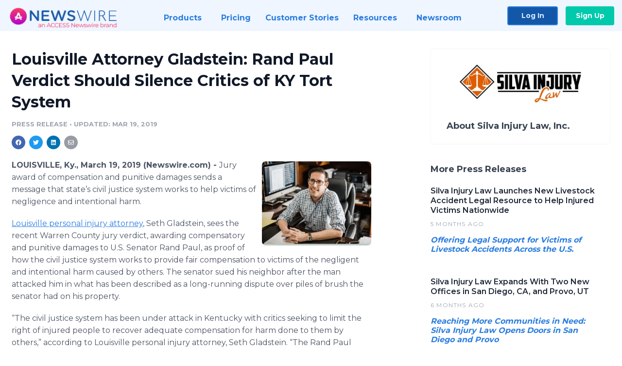

--- FILE ---
content_type: text/html; charset=utf-8
request_url: https://www.newswire.com/news/louisville-attorney-gladstein-rand-paul-verdict-should-silence-critics-20832825
body_size: 9869
content:

<!DOCTYPE html>
<html lang="en" class="newswire website bs4
                ">
<head>

    <meta name="csrf-token" content="hVqwYz83RYHdNOunb4Fvy19WTh0KoHB2U81Ne6eC" />
    <meta charset="utf-8" />
    <meta name="viewport" content="width=device-width, initial-scale=1" />
    <base href="https://www.newswire.com/" />

    
    <title>
                                    Louisville Attorney Gladstein: Rand Paul Verdict Should Silence Critics of KY Tort System |
                                    Newswire
            </title>

    
    
    
            <link rel="canonical" href="https://www.newswire.com/news/louisville-attorney-gladstein-rand-paul-verdict-should-silence-critics-20832825" />
        <meta name="twitter:card" content="summary_large_image" />
    <meta name="twitter:title" content="Louisville Attorney Gladstein: Rand Paul Verdict Should Silence Critics of KY Tort System" />
    <meta name="twitter:description" content="Jury award of compensation and punitive damages sends a message that state’s civil justice system works to help victims of negligence and intent ..." />

    <meta property="og:url" content="https://www.newswire.com/news/louisville-attorney-gladstein-rand-paul-verdict-should-silence-critics-20832825" />
    <meta property="og:title" content="Louisville Attorney Gladstein: Rand Paul Verdict Should Silence Critics of KY Tort System" />
    <meta property="og:description" content="" />
    <meta property="fb:app_id" content="586234651427775" />

    
    
                            <meta name="twitter:image" content="https://cdn.nwe.io/files/x/dd/0c/19403f3045cc1770c00c7832f2db.png" />
        <meta property="og:image" content="https://cdn.nwe.io/files/x/dd/0c/19403f3045cc1770c00c7832f2db.png" />
        <meta property="og:image:width" content="325" />
        <meta property="og:image:height" content="250" />
    
    <meta name="description" content="" />
    <meta name="keywords" content="law firm, personal injury attorney, personal injury lawyer" />


    <link rel="preconnect" href="https://fonts.googleapis.com"> 
<link rel="preconnect" href="https://fonts.gstatic.com" crossorigin> 
<link rel="stylesheet" href="//fonts.googleapis.com/css?family=Open+Sans:300,400,600,700,800,300italic,400italic,600italic,700italic" />
<link rel="stylesheet" href="//fonts.googleapis.com/css?family=Montserrat:300,400,500,600,700" />

    
    <link rel="stylesheet" href="https://cdn.nwe.io/assets/loader/1e5077fc26cc0d831be279a19a67f0355e65f37b563910d2eb9b3330d6323789.css">

    <!--[if lt IE 9]><script src="https://cdn.nwe.io/assets/loader/8b573b860cec1ce2b310a7f2ab1c405ce8f0ba7faea920a11c29a77ca0b419cd.js" class="js-loader"></script>
<![endif]-->
    <!--[if IE]><meta http-equiv="X-UA-Compatible" content="IE=edge,chrome=1" /><![endif]-->

    <script>

window._defer_callback_jQuery = [];
window._defer_callback = [];

window.$ = function(callback) {
	if (typeof callback === 'function')
		_defer_callback_jQuery.push(callback);
};

window.defer = function(callback) {
	if (typeof callback === 'function')
		_defer_callback.push(callback);
};

// replacement for $(window).on('load', ...);
// that handles the case where window is already loaded
window.deferUntilComplete = function(callback) {
	if (document.readyState !== 'complete')
		return window.addEventListener('load', callback);
	return callback();
};

</script>

    <link href="https://cdn.nwe.io/assets/im/favicon.ico?0587e58ba" type="image/x-icon" rel="shortcut icon" />
    <link href="https://cdn.nwe.io/assets/im/favicon.ico?0587e58ba" type="image/x-icon" rel="icon" />

    <!-- Google Tag Manager -->
<!-- Start GTM Dependency -->
<script>
// Initialize backend session from FullStory session url
window['_fs_ready'] = () => {
    const sessionUrl = FS.getCurrentSessionURL();
    const savedSession = "";

    if (sessionUrl && sessionUrl !== savedSession) {
        const formData = new FormData();
        formData.append('url', sessionUrl);
        fetch("https:\/\/www.newswire.com\/api\/session\/fullstory", {
            method: 'POST',
            body: formData,
            headers: {Accept: 'application/json'}
        })
        .catch(() => {
            console.warn('Fullstory session error.');
        })
    }
};

</script>
<!-- End GTM Dependency -->
<!-- Google Tag Manager Datalayer-->
<script type="application/javascript">
window.dataLayer = window.dataLayer || [];

dataLayer.push({
    'isUserOnline': false,
    'isAdminOnline': false,
    'isUserPanel': false,
    'brandName': "Newswire",
    'isFullStoryEnabled': false,
    'isCollab': false,
    'isMediaRoom': false,
    'isSalesGeneration': false,
    'isNewswirePlatform': true,
    })
</script>
<!-- Google Tag Manager Datalayer-->

<script>(function(w,d,s,l,i){w[l]=w[l]||[];w[l].push({'gtm.start':
new Date().getTime(),event:'gtm.js'});var f=d.getElementsByTagName(s)[0],
j=d.createElement(s),dl=l!='dataLayer'?'&l='+l:'';j.async=true;j.src=
'https://www.googletagmanager.com/gtm.js?id='+i+dl;f.parentNode.insertBefore(j,f);
})(window,document,'script','dataLayer', "GTM-TKKB8JX");</script>
<!-- End Google Tag Manager -->
    <meta name="google-site-verification" content="q8ryY6fz2fhB9rFoyyhK0b6aq7qYS99CRThypWPaZOA" />

        <link rel="canonical" href="https://www.newswire.com/view/content/louisville-attorney-gladstein-rand-paul-verdict-should-silence-critics-20832825" />
    
    <script>

    CKEDITOR_BASEPATH  = "https:\/\/cdn.nwe.io\/assets\/lib\/ckeditor\/";
    NR_USER_ID         = null;
    RELATIVE_URI       = "view\/content\/louisville-attorney-gladstein-rand-paul-verdict-should-silence-critics-20832825";
    ASSETS_VERSION     = "0587e58ba";
    IS_DEVELOPMENT     = false;
    IS_PRODUCTION      = true;
    ASSETS_BASE        = "https:\/\/cdn.nwe.io\/assets\/";

    </script>

    
</head>
<body class="relative">
    <!-- Google Tag Manager (noscript) -->
<noscript><iframe src="https://www.googletagmanager.com/ns.html?id=GTM-TKKB8JX"
height="0" width="0" style="display:none;visibility:hidden"></iframe></noscript>
<!-- End Google Tag Manager (noscript) -->
    
    <!--[if lt IE 8]><p class="chromeframe">You are using an <strong>outdated</strong> browser.
    Please <a href="http://browsehappy.com/">upgrade your browser</a> or
    <a href="http://www.google.com/chromeframe/?redirect=true">activate Google Chrome Frame</a>
    to improve your experience.</p><![endif]-->

    <div id="fb-root"></div>
<!-- Start Navigation -->
<div class="nw-navigation-section " data-state="close">
    <link rel="stylesheet" href="https://cdn.nwe.io/assets_v3/css/components/navigation.css?id=0b9eb035dcdc3edca30889d785bedfcf" />
    <header class="nw-navigation">
        <nav class="nw-navigation__nav" aria-label="Main">
            <a class="nw-navigation__brand" href="/">
                <!-- Desktop logo (hidden on mobile) -->
                <img class="nw-navigation__brand-logo--desktop" width="969" height="194" src="https://cdn.nwe.io/assets/im/website_alt/newswire_ANW_logo.png?v=4fa7a5154" alt="Newswire">
                <!-- Mobile logo (hidden on desktop) -->
                <img class="nw-navigation__brand-logo--mobile" width="120" height="24" src="https://cdn.nwe.io/assets/im/website_alt/logo.svg?v=4fa7a5154" alt="Newswire">
            </a>
            <a role="button" aria-label="navigation toggle" tabindex="0" class="nw-navigation__toggle-wrapper">
                <span class="nw-navigation__toggle"></span>
            </a>
            <menu class="nw-navigation__menu">
                <li data-active-listen class="nw-navigation__item parent" data-state="close">
                    <span class="nw-navigation__item-text">
                        <span class="nw-navigation__item-text-title">Products<span class="fal fa-angle-down"></span>
                        </span>
                    </span>
                    <menu class="nw-navigation__subitems">
                        <li class="nw-navigation__subitem">
                            <a class="nw-navigation__subitem-text nw-navigation__icon nw-navigation__icon--pr-distro"
                                href="https://www.newswire.com/press-release-distribution">
                                Press Release Distribution
                            </a>
                        </li>
                        <li class="nw-navigation__subitem">
                            <a class="nw-navigation__subitem-text nw-navigation__icon nw-navigation__icon--puzzle"
                                href="https://www.newswire.com/press-release-optimizer">
                                Press Release Optimizer
                            </a>
                        </li>
                        <li class="nw-navigation__subitem">
                            <a class="nw-navigation__subitem-text nw-navigation__icon nw-navigation__icon--media-suite"
                                href="https://www.newswire.com/media-suite">
                                Media Suite
                            </a>
                        </li>
                        <li class="nw-navigation__subitem">
                            <a class="nw-navigation__subitem-text nw-navigation__icon nw-navigation__icon--media-db"
                                href="https://www.newswire.com/media-database">
                                Media Database
                            </a>
                        </li>
                        <li class="nw-navigation__subitem">
                            <a class="nw-navigation__subitem-text nw-navigation__icon nw-navigation__icon--media-pitching"
                                href="https://www.newswire.com/media-pitching">
                                Media Pitching
                            </a>
                        </li>
                        <li class="nw-navigation__subitem">
                            <a class="nw-navigation__subitem-text nw-navigation__icon nw-navigation__icon--media-monitoring"
                                href="https://www.newswire.com/media-monitoring">
                                Media Monitoring
                            </a>
                        </li>
                        <li class="nw-navigation__subitem">
                            <a class="nw-navigation__subitem-text nw-navigation__icon nw-navigation__icon--analytics"
                                href="https://www.newswire.com/analytics">
                                Analytics
                            </a>
                        </li>
                        <li class="nw-navigation__subitem">
                            <a class="nw-navigation__subitem-text nw-navigation__icon nw-navigation__icon--newsrooms"
                                href="https://www.newswire.com/media-room">
                                Media Room
                            </a>
                        </li>
                    </menu>
                </li>

                <li data-active-listen class="nw-navigation__item">
                    <a class="nw-navigation__item-text" href="https://www.newswire.com/pricing">
                    <span class="nw-navigation__item-text-title">Pricing</span></a>
                </li>

                <li data-active-listen class="nw-navigation__item">
                    <a class="nw-navigation__item-text" href="https://www.newswire.com/customer-success-stories">
                    <span class="nw-navigation__item-text-title">Customer Stories</span></a>
                </li>

                <li data-active-listen class="nw-navigation__item parent" data-state="close">
                    <span class="nw-navigation__item-text">
                        <span class="nw-navigation__item-text-title">Resources<span class="fal fa-angle-down"></span></span>
                    </span>
                    <menu class="nw-navigation__subitems">
                        <li class="nw-navigation__subitem">
                            <a class="nw-navigation__subitem-text nw-navigation__icon nw-navigation__icon--education"
                                href="https://www.newswire.com/resources">
                                Education
                            </a>
                        </li>
                        <li class="nw-navigation__subitem">
                            <a class="nw-navigation__subitem-text nw-navigation__icon nw-navigation__icon--blog"
                                href="https://www.newswire.com/blog">
                                Blog
                            </a>
                        </li>
                        <li class="nw-navigation__subitem">
                            <a class="nw-navigation__subitem-text nw-navigation__icon nw-navigation__icon--planner"
                                href="https://www.newswire.com/planner/intro">
                                PR & Earned Media Planner
                            </a>
                        </li>
                        <li class="nw-navigation__subitem">
                            <a class="nw-navigation__subitem-text nw-navigation__icon nw-navigation__icon--journalists"
                                href="https://www.newswire.com/journalists">
                                For Journalists
                            </a>
                        </li>
                        <li class="nw-navigation__subitem">
                            <a class="nw-navigation__subitem-text nw-navigation__icon nw-navigation__icon--feed"
                                href="https://www.newswire.com/feeds">
                                RSS Feeds
                            </a>
                        </li>
                        <li class="nw-navigation__subitem">
                            <a class="nw-navigation__subitem-text nw-navigation__icon nw-navigation__icon--support"
                                href="mailto:support@newswire.com">
                                Support
                            </a>
                        </li>
                    </menu>
                </li>

                <li data-active-listen class="nw-navigation__item">
                    <a class="nw-navigation__item-text" href="https://www.newswire.com/newsroom">
                    <span class="nw-navigation__item-text-title">Newsroom</span></a>
                </li>

                <li class="nw-navigation__item buttons">
                    <a class="nw-navigation__item-text login" href="https://app.accessnewswire.com/login/newswire">Log In</a>
                    <a class="nw-navigation__item-text signup" href="https://app.accessnewswire.com/login/newswire">Sign Up</a>
                </li>
            </menu>
        </nav>
    </header>

    
    <script type="application/javascript">
        (() => {

            // setTimeout to remove from current blocking stack to allow content/scripts to load prior
            setTimeout(() => {
                initNavActiveFunctionality();
                initNavToggleFunctionality();
            });

            /**
             * Active menu item based on the url and toggle submenu
             *
             * @return  void
             */
            function initNavActiveFunctionality() {
                const pageUrl = window.location.href;
                Array.from(document.querySelectorAll('[data-active-listen]')).forEach(element => {
                    handleActiveElement(element, pageUrl);
                });
            }

            /**
             * Active sandwich icon and submenu click functionality
             *
             * @return  void
             */
            function initNavToggleFunctionality() {
                // Responsive sandwich icon click functionality
                setToggleState('.nw-navigation__toggle-wrapper', '.nw-navigation-section');
                // Responsive submenu click functionality
                setToggleState('.nw-navigation__item.parent');
            }

            /**
             * Set the element class to is-active if it contains one or more link to the current page
             *
             * @param  {HTMLElement} element The element holding possible links
             * @param  {string} pageUrl The page url string
             * @return  void
             */
            function handleActiveElement(element, pageUrl) {
                let isActive;
                for (const link of [...element.querySelectorAll('a')]) {
                    isActive = false;
                    if (!link.href) {
                        console.error('There should be at least one valid link under elements with data-active-listen attribute');
                        return;
                    }
                    // Newsroom submenu edge cases
                    if (element.className.includes('nw-subnavigation__item')
                        && link.pathname === '/newsroom'
                        && /\/newsroom\/./.test(pageUrl)
                        && !pageUrl.includes('/newsroom/page')) {

                        continue;
                    }

                    // All other links
                    if (pageUrl.includes(link.href)
                        && !pageUrl.includes(`${link.href}-`)
                        && !pageUrl.includes(`${link.href}_`)) {

                        isActive = true;
                        link.classList.add('is-active');
                        break;
                    }
                }

                if (isActive) {
                    element.classList.add('is-active');
                }
            }


            /**
             * Toggle open|close states
             *
             * @param  {string} clickElement The element watching for the event
             * @param  {string|null} stateElement The element holding the state, null when state and event element are the same
             * @return  void
             */
            function setToggleState(clickElementSelector, stateElementSelector = null) {
                const stateElements = [];
                for (const clickElement of [...document.querySelectorAll(clickElementSelector)]) {
                    const stateElement = stateElementSelector ? document.querySelector(stateElementSelector) : clickElement;
                    if (!stateElement) {
                        return;
                    }
                    stateElements.push(stateElement);
                    clickElement.addEventListener('mousedown', () => {
                        stateElements.forEach(element => {
                            if (element && element !== stateElement) {
                                element.dataset.state = 'close';
                            }
                        });
                        stateElement.dataset.state = stateElement.dataset.state === 'open' ? 'close' : 'open';
                    });
                }
            }

        })();
    </script>
</div>
<!-- End Navigation -->
<div class="main-content">

        
    <section class="content-view">

        <div id="cv-container" class="content-type-pr">
                <main role="main">
    <section class="pr-section ">
        <div class="pr-body-wrapper">
            <article class="pr-body">
                <div id="feedback">
</div>
                
                
                <h1 class="article-header">Louisville Attorney Gladstein: Rand Paul Verdict Should Silence Critics of KY Tort System</h1>

                <div class="article-info">
        <span class="ai-category">Press Release</span>
    <span class="dash">•</span>
        <span class="ai-date">
                                    <span class="status-true">
                                    updated: Mar 19, 2019                            </span>
            </span>
</div>
                
                <link rel="stylesheet" href="https://cdn.nwe.io/assets_v3/css/components/content-share.css?id=b7b38a2f11903377764d63cfacf2a9e6" />
<nav class="content-share">
    <ul class="content-share__list ">
            <li class="content-share__list-item content-share__list-item--facebook"
            onclick="window.open(&#039;https://www.facebook.com/share.php?u=https://www.newswire.com/news/louisville-attorney-gladstein-rand-paul-verdict-should-silence-critics-20832825&#039;, &#039;_blank&#039;, &#039;toolbar=0,status=0,width=626,height=436&#039;)">
            <a target="_blank"
                title="Share with facebook"
                href=" #"
                aria-label="Share: facebook">
            </a>
        </li>
            <li class="content-share__list-item content-share__list-item--twitter"
            onclick="window.open(&#039;https://twitter.com/intent/tweet?text=Louisville%20Attorney%20Gladstein%3A%20Rand%20Paul%20Verdict%20Should%20Silence%20Critics%20of%20KY%20Tort%20System+https://www.newswire.com/news/louisville-attorney-gladstein-rand-paul-verdict-should-silence-critics-20832825&#039;, &#039;_blank&#039;, &#039;toolbar=0,status=0,width=626,height=436&#039;)">
            <a target="_blank"
                title="Share with twitter"
                href=" #"
                aria-label="Share: twitter">
            </a>
        </li>
            <li class="content-share__list-item content-share__list-item--linkedin"
            onclick="window.open(&#039;https://www.linkedin.com/sharing/share-offsite/?url=https://www.newswire.com/news/louisville-attorney-gladstein-rand-paul-verdict-should-silence-critics-20832825&#039;, &#039;_blank&#039;, &#039;toolbar=0,status=0,width=626,height=436&#039;)">
            <a target="_blank"
                title="Share with linkedin"
                href=" #"
                aria-label="Share: linkedin">
            </a>
        </li>
            <li class="content-share__list-item content-share__list-item--email"
            onclick="">
            <a target="_blank"
                title="Share with email"
                href=" mailto:?subject=Louisville%20Attorney%20Gladstein%3A%20Rand%20Paul%20Verdict%20Should%20Silence%20Critics%20of%20KY%20Tort%20System&amp;body=https://www.newswire.com/news/louisville-attorney-gladstein-rand-paul-verdict-should-silence-critics-20832825"
                aria-label="Share: email">
            </a>
        </li>
        </ul>
</nav>

                                    
                                        <a href="https://cdn.nwe.io/files/x/dd/0c/19403f3045cc1770c00c7832f2db.png"
                        class="use-lightbox feature-media feature-media--thumbnail"
                        data-alt="Seth Gladstein"
                        data-caption=""
                        content="https://cdn.nwe.io/files/x/dd/0c/19403f3045cc1770c00c7832f2db.png"
                        title="Seth Gladstein">

                        <img src="https://cdn.nwe.io/files/x/da/ee/128441e71e5f1eb90ca0e2c86eed.jpg"
                            alt="Seth Gladstein"
                            class="feature-media__img"
                            width="225"
                            height="173"/>
                    </a>
                                    
                <div class="pr-html">
                    <p>    <strong class="date-line">
        LOUISVILLE, Ky., March 19, 2019 (Newswire.com)
        -
    </strong> Jury award of compensation and punitive damages sends a message that state’s civil justice system works to help victims of negligence and intentional harm.</p><p><a href="https://stats.nwe.io/x/html?final=aHR0cHM6Ly9nbGFkc3RlaW5sYXdmaXJtLmNvbS8&amp;sig=aDsOF4biE0r7XIsoY3muDrZ-SN1H8z94aI7XIxQWMxl4s3PKP4OkOVA4jd002JEDYvbOmmooTKD6lb8akD7nyg&amp;hit%2Csum=WyIzNGEzbjIiLCIzNGEzbjMiLCIzNGEzbjQiXQ" rel="nofollow" target="_blank">Louisville personal injury attorney</a>, Seth Gladstein, sees the recent Warren County jury verdict, awarding compensatory and punitive damages to U.S. Senator Rand Paul, as proof of how the civil justice system works to provide fair compensation to victims of the negligent and intentional harm caused by others. The senator sued his neighbor after the man attacked him in what has been described as a long-running dispute over piles of brush the senator had on his property.</p><p>“The civil justice system has been under attack in Kentucky with critics seeking to limit the right of injured people to recover adequate compensation for harm done to them by others,” according to Louisville personal injury attorney, Seth Gladstein. “The Rand Paul lawsuit illustrates how unfettered access to our civil justice system is preferable to so-called “tort reform” that serves only to limit the ability of people to be fairly compensated for their injuries.”</p><p>A long-standing dispute between two neighbors became violent when Senator Paul was tackled by his next-door neighbor, a retired physician. The attacker entered a guilty plea in federal court to assaulting a member of Congress and received a sentence that included 30 days incarceration and probation supervision for one year, along with a $10,000 fine.</p><p>The senator suffered several fractured ribs when his neighbor tackled him. The victim received outpatient treatment for the broken ribs and for pneumonia that he and his doctors attributed to the injuries suffered in the attack. After hearing from witnesses, including both parties in the lawsuit, the jury awarded the senator almost $8,000 toward his medical expenses, $200,000 for pain and suffering, and $375,000 as punitive damages.</p><p>According to attorney Gladstein, Kentucky civil law allows someone to recover punitive damages when the evidence establishes the other party acted with malice – which is defined as intentional conduct engaged in knowing it will cause bodily injury to the victim. The purpose of punitive damages awards is to punish a wrongdoer while sending a message to others who might contemplate engaging in similar conduct.&nbsp;</p>
<p>“The Rand Paul lawsuit proves how wrong it is for critics of our civil justice system to continue their efforts to prevent the victims of negligence and intentional conduct from recovering the compensation they need and deserve,” said attorney Gladstein.&nbsp;&nbsp;</p>
<p><strong>About Gladstein Law Firm, PLLC</strong></p><p>Seth Gladstein began his legal career defending medical professionals against medical malpractice claims. He now devotes his practice to representing victims of medical malpractice and all types of accidents, including motor vehicles, slip and fall, workplace and construction, and wrongful death.</p><p>Contact:</p><p>Seth Gladstein, Esq.<br>Gladstein Law Firm, PLLC<br>1041 Goss Avenue #1<br>Louisville, KY 40217<br>(502) 855-417</p>

                    <!-- DEPRECATED. We have now removed most scraped content -->
                    
                                            <p class="text-alt">Source: Gladstein Law Firm, PLLC</p>
                    
                                                        </div>

                                                    <div class="pr-subsection">
                        <h4 class="feature-text">Tags</h4>
                        <ul class="tag-list">
                                                    <li class="tag-list__item">
                                <a href="newsroom/tag/law-firm" target="_blank" >law firm</a>
                            </li>
                                                    <li class="tag-list__item">
                                <a href="newsroom/tag/personal-injury-attorney" target="_blank" >personal injury attorney</a>
                            </li>
                                                    <li class="tag-list__item">
                                <a href="newsroom/tag/personal-injury-lawyer" target="_blank" >personal injury lawyer</a>
                            </li>
                                                </ul>
                    </div>
                
                                                    <div class="pr-subsection">
                                                <link rel="stylesheet" href="https://cdn.nwe.io/assets_v3/css/components/pr-links.css?id=8f71d8e8ccf7ae7ef1cca39f7a96c0a1" />
<h5 class="pr-links__heading">Additional Links</h5>
<ul class="pr-links">
    <li class="pr-links__item">
        <a class="pr-links__link"
            href="https://twitter.com/gladsteinlaw"
            target="_blank"
            rel="noopener noreferrer">
            <i class="pr-links__icon"></i> Twitter
        </a>
    </li>
    <li class="pr-links__item">
        <a class="pr-links__link"
            href="https://plus.google.com/u/0/114878653611852654614?_ga=2.59527470.2093003668.1516628342-1244927568.1511399882"
            target="_blank"
            rel="noopener noreferrer">
            <i class="pr-links__icon"></i> Google+
        </a>
    </li>
</ul>
                    </div>
                            </article>
        </div>

        <div class="pr-sidebar-wrapper">
            <div class="pr-sidebar">
                                    
                                        <a target="_blank" class="use-lightbox pr-logo-link" href="https://cdn.nwe.io/files/x/b9/23/e417b504ad2baf28c49a57eb9497.jpg">
                        <img alt="Silva Injury Law, Inc."
                            src="https://cdn.nwe.io/files/x/ba/af/4f97ed2f3dd66790aed09c451d15.png" class="pr-logo"
                            width="400"
                            height="127"/>
                    </a>
                                    
                                                            <h4 class="pr-sidebar__title">
                            About Silva Injury Law, Inc.                                                    </h4>
                    
                                    

                            </div>
                        <hr class="pr-subsection__hr sm-only"/>
            <h4 class="pr-sidebar__title">More Press Releases</h4>
                <link rel="stylesheet" href="https://cdn.nwe.io/assets_v3/css/components/related-prs.css?id=6740cc11aaae4a2d46abbc54b572855b" />
<ul class="related-prs">
    <li class="related-prs__item">
        <a class="related-prs__link"
            href="https://www.newswire.com/news/silva-injury-law-launches-new-livestock-accident-legal-resource-to-22618098"
            target="_blank"
            rel="noopener noreferrer">
            <h5 class="related-prs__title">Silva Injury Law Launches New Livestock Accident Legal Resource to Help Injured Victims Nationwide</h5>
            <p class="related-prs__date">5 months ago</p>
            <p class="related-prs__summary"><p><i><strong>Offering Legal Support for Victims of Livestock Accidents Across the U.S.</strong></i></p></p>
        </a>
    </li>
    <li class="related-prs__item">
        <a class="related-prs__link"
            href="https://www.newswire.com/news/silva-injury-law-expands-with-two-new-offices-in-san-diego-ca-and-22600296"
            target="_blank"
            rel="noopener noreferrer">
            <h5 class="related-prs__title">Silva Injury Law Expands With Two New Offices in San Diego, CA, and Provo, UT</h5>
            <p class="related-prs__date">6 months ago</p>
            <p class="related-prs__summary"><p><i><strong>Reaching More Communities in Need: Silva Injury Law Opens Doors in San Diego and Provo</strong></i></p></p>
        </a>
    </li>
    <li class="related-prs__item">
        <a class="related-prs__link"
            href="https://www.newswire.com/news/silva-injury-law-offering-free-uber-lyft-and-cab-rides-during-new-21904610"
            target="_blank"
            rel="noopener noreferrer">
            <h5 class="related-prs__title">Silva Injury Law Offering Free Uber, Lyft, and Cab Rides During New Year&#039;s Eve in Turlock, CA</h5>
            <p class="related-prs__date">3 years ago</p>
            <p class="related-prs__summary">In an effort to keep the community safe and discourage their neighbors from drinking and driving, Silva Injury Law will offer free rides home during New Year's Eve.</p>
        </a>
    </li>
</ul>
                    </div>
    </section>
</main>

<script type="application/ld+json">
    {"@context":"https:\/\/schema.org","@type":"NewsArticle","headline":"Louisville Attorney Gladstein: Rand Paul Verdict Should Silence Critics of KY Tort System","image":["https:\/\/cdn.nwe.io\/files\/x\/53\/09\/480e6ee9bd3aa8213b359faa7a44.jpg"],"datePublished":"2019-03-19T11:00:00.000000Z","dateModified":"2019-03-19T11:00:03.000000Z","articleBody":"\n\u003Cp\u003E Jury award of compensation and punitive damages sends a message that state\u2019s civil justice system works to help victims of negligence and intentional harm.\u003Cbr\u003E\u00a0\u003Cbr\u003E\u003Ca href=\u0022https:\/\/gladsteinlawfirm.com\/\u0022\u003ELouisville personal injury attorney\u003C\/a\u003E, Seth Gladstein, sees the recent Warren County jury verdict, awarding compensatory and punitive damages to U.S. Senator Rand Paul, as proof of how the civil justice system works to provide fair compensation to victims of the negligent and intentional harm caused by others. The senator sued his neighbor after the man attacked him in what has been described as a long-running dispute over piles of brush the senator had on his property.\u003Cbr\u003E\u00a0\u003Cbr\u003E\u201cThe civil justice system has been under attack in Kentucky with critics seeking to limit the right of injured people to recover adequate compensation for harm done to them by others,\u201d according to Louisville personal injury attorney, Seth Gladstein. \u201cThe Rand Paul lawsuit illustrates how unfettered access to our civil justice system is preferable to so-called \u201ctort reform\u201d that serves only to limit the ability of people to be fairly compensated for their injuries.\u201d\u003Cbr\u003E\u00a0\u003Cbr\u003EA long-standing dispute between two neighbors became violent when Senator Paul was tackled by his next-door neighbor, a retired physician. The attacker entered a guilty plea in federal court to assaulting a member of Congress and received a sentence that included 30 days incarceration and probation supervision for one year, along with a $10,000 fine.\u003Cbr\u003E\u00a0\u003Cbr\u003EThe senator suffered several fractured ribs when his neighbor tackled him. The victim received outpatient treatment for the broken ribs and for pneumonia that he and his doctors attributed to the injuries suffered in the attack. After hearing from witnesses, including both parties in the lawsuit, the jury awarded the senator almost $8,000 toward his medical expenses, $200,000 for pain and suffering, and $375,000 as punitive damages.\u003Cbr\u003E\u00a0\u003Cbr\u003EAccording to attorney Gladstein, Kentucky civil law allows someone to recover punitive damages when the evidence establishes the other party acted with malice \u2013 which is defined as intentional conduct engaged in knowing it will cause bodily injury to the victim. The purpose of punitive damages awards is to punish a wrongdoer while sending a message to others who might contemplate engaging in similar conduct.\u00a0\u003C\/p\u003E\n\u003Cp\u003E\u201cThe Rand Paul lawsuit proves how wrong it is for critics of our civil justice system to continue their efforts to prevent the victims of negligence and intentional conduct from recovering the compensation they need and deserve,\u201d said attorney Gladstein.\u00a0\u00a0\u003C\/p\u003E\n\u003Cp\u003E\u003Cstrong\u003EAbout Gladstein Law Firm, PLLC\u003C\/strong\u003E\u003Cbr\u003E\u00a0\u003Cbr\u003ESeth Gladstein began his legal career defending medical professionals against medical malpractice claims. He now devotes his practice to representing victims of medical malpractice and all types of accidents, including motor vehicles, slip and fall, workplace and construction, and wrongful death.\u003Cbr\u003E\u00a0\u003Cbr\u003EContact:\u003Cbr\u003E\u00a0\u003Cbr\u003ESeth Gladstein, Esq.\u003Cbr\u003EGladstein Law Firm, PLLC\u003Cbr\u003E1041 Goss Avenue #1\u003Cbr\u003ELouisville, KY 40217\u003Cbr\u003E(502) 855-417\u003C\/p\u003E\n","author":{"0":{"@type":"Organization","name":"Silva Injury Law, Inc."},"url":"https:\/\/silvainjurylaw.com\/"},"publisher":{"@type":"Organization","name":"Newswire","logo":{"@type":"ImageObject","url":"https:\/\/cdn.nwe.io\/assets\/im\/website_alt\/logo.svg?v=4fa7a5154"}}}</script>

<script>

    var image = new Image();
    image.src = "https:\/\/stats.nwe.io\/x\/im?ref=WyJwaG1ubyJd&hit%2Csum=WyJsZjllOSIsImwyNDltIiwicGhtbm8iXQ";

</script>


            </div>
        
    </section>
    
</div>        <!-- Start Footer -->
<link rel="stylesheet" href="https://cdn.nwe.io/assets_v3/css/components/footer.css?id=1d499140ec3ac8fe22ced716c28872f6" />
<footer class="nw-footer" id="nw-footer">
    <div class="nw-footer__wrapper">
        <div class="nw-footer__top">
            <div class="nw-footer__top-left">
                <img width="189" height="24" class="nw-footer__logo" src="https://cdn.nwe.io/assets/im/website_alt/logo.svg?v=4fa7a5154" alt="Newswire">
            </div>
            <div class="nw-footer__top-right">
                                    <div class="nw-footer__pr-guide-wrapper">
                        <div class="nw-footer__pr-guide">
                            <a href="/contact">
                                <button type="button" class="nw-footer__pr-guide__button">Free PR Guide</button>
                            </a>
                        </div>
                    </div>
                            </div>
        </div>
                    <div class="nw-footer__menu">
                <section class="nw-footer__menu-column">
                    <h4 class="nw-footer__menu-heading">Products</h4>
                    <menu class="nw-footer__menu-items">
                        <li><a href="https://www.newswire.com/press-release-distribution">Press Release Distribution</a></li>
                        <li><a href="https://www.newswire.com/financial-distribution">Financial Distribution</a></li>
                        <li><a href="https://www.newswire.com/media-suite">Media Suite</a></li>
                        <li><a href="https://www.newswire.com/media-database">Media Database</a></li>
                        <li><a href="https://www.newswire.com/media-pitching">Media Pitching</a></li>
                        <li><a href="https://www.newswire.com/media-monitoring">Media Monitoring</a></li>
                        <li><a href="https://www.newswire.com/analytics">Analytics</a></li>
                        <li><a href="https://www.newswire.com/media-room">Media Room</a></li>
                        <li><a href="https://www.newswire.com/customer-success">Customer Success</a></li>
                        <li><a href="https://www.newswire.com/press-release-optimizer">Press Release Optimizer</a></li>
                    </menu>
                </section>
                <section class="nw-footer__menu-column">
                    <h4 class="nw-footer__menu-heading">Company</h4>
                    <menu class="nw-footer__menu-items">
                        <li><a href="https://www.newswire.com/about">About Us</a></li>
                        <li><a href="https://www.newswire.com/blog">Blog</a></li>
                        <li><a href="https://www.newswire.com/customer-success-stories">Customer Stories</a></li>
                        <li><a href="https://mediaroom.newswire.com/">Our Media Room</a></li>
                    </menu>
                </section>
                <section class="nw-footer__menu-column">
                    <h4 class="nw-footer__menu-heading">Resources</h4>
                    <menu class="nw-footer__menu-items">
                        <li><a href="https://www.newswire.com/resources">Resource Center</a></li>
                        <li><a href="https://www.newswire.com/journalists">For Journalists</a></li>
                        <li><a href="https://www.newswire.com/newsroom">Newsroom</a></li>
                        <li><a href="https://www.newswire.com/planner">PR and Earned Media Planner</a></li>
                        <li><a href="https://www.newswire.com/feeds">RSS Feeds</a></li>
                        <li><a href="https://www.newswire.com/media-outlets">Media Outlets</a></li>
                    </menu>
                </section>
                <section class="nw-footer__menu-column">
                    <h4 class="nw-footer__menu-heading">Support</h4>
                    <menu class="nw-footer__menu-items">
                        <li><a href="https://www.newswire.com/contact">Contact Us</a></li>
                        <li><a href="mailto:support@newswire.com">Email Support</a></li>
                    </menu>
                </section>
            </div>
                <div class="nw-footer__bottom">
            <div class="nw-footer__bottom-column">
                <div class="nw-footer__bottom-copy">
                    &copy; 2005 - 2026 Newswire
                </div>
            </div>
            <div class="nw-footer__bottom-column">
                <menu class="nw-footer__bottom-social">
                    <li><a class="nw-footer__facebook" href="https://www.facebook.com/inewswire" aria-label="Facebook" rel="noopener" target="_blank"></a></li>
                    <li><a class="nw-footer__twitter" href="https://twitter.com/inewswire" aria-label="Twitter" rel="noopener" target="_blank"></a></li>
                    <li><a class="nw-footer__linkedin" href="https://www.linkedin.com/company/newswire-com" aria-label="LinkedIn" rel="noopener" target="_blank"></a></li>
                    <li><a class="nw-footer__instagram" href="https://www.instagram.com/newswirecom/" aria-label="Instagram" rel="noopener" target="_blank"></a></li>
                </menu>
            </div>
            <div class="nw-footer__bottom-column">
                <menu class="nw-footer__links nw-footer__links--bottom">
                    <li><a href="https://www.newswire.com/terms-of-service">Terms of Service</a></li>
                    <li><a href="https://www.newswire.com/privacy-policy">Privacy</a></li>
                    <li><a href="https://uptime.com/devices/services/60826/f23c95798372fa7b">Uptime</a></li>
                </menu>
            </div>
        </div>
    </div>
    <div class="nw-footer__background"></div>
</footer>
    </section>

    <script> window.$ = undefined; </script>

<script src="https://cdn.nwe.io/assets/loader/1291da06c98fc2806518ad5ccc132f1a3b2403f5b2e7bcf4cb6d9979791d24de.js" class="js-loader"></script>

<script>


if (typeof $ !== 'undefined') {

    window.$window = $(window);
    window.$document = $(document);

    window.deferUntilComplete(function() {

        var oldEventAdd = $.event.add;

        // Intercept $(window).on('load') call and
        // execute the callback immediately if the
        // window has already loaded.
        $.event.add = function( elem, types ) {

            // This misses the multiple-types case but that seems awfully rare
            if (elem === window && types === 'load' && window.document.readyState === 'complete') {
                if (typeof arguments[2] === 'function')
                    arguments[2].call(this);
            }

            return oldEventAdd.apply(this, arguments);

        };

    });
}

</script>

    <script src="https://cdn.nwe.io/assets/loader/01825c035723cc67607591c4693a4958317dd23c1980503a552ef6c803384f31.js" class="js-loader"></script>

    <!--[if lt IE 9]>
    <script src="https://cdn.nwe.io/assets/loader/01825c035723cc67607591c4693a4958317dd23c1980503a552ef6c803384f31.js" class="js-loader"></script>
    <![endif]-->

    <script>

if (window._defer_callback &&
	 window._defer_callback.length) {
	for (var i = 0; i < window._defer_callback.length; i++)
		window._defer_callback[i]();
}

window.defer = function(callback) {
	if (typeof callback === 'function')
		callback();
};

try {
	if (window._defer_callback_jQuery &&
		window._defer_callback_jQuery.length) {
		for (var i = 0; i < window._defer_callback_jQuery.length; i++)
			$(window._defer_callback_jQuery[i]);
	}
}
catch(err) { }

</script>

    <div id="eob">
            </div>
<script defer src="https://static.cloudflareinsights.com/beacon.min.js/vcd15cbe7772f49c399c6a5babf22c1241717689176015" integrity="sha512-ZpsOmlRQV6y907TI0dKBHq9Md29nnaEIPlkf84rnaERnq6zvWvPUqr2ft8M1aS28oN72PdrCzSjY4U6VaAw1EQ==" data-cf-beacon='{"version":"2024.11.0","token":"419f6f5ae088449e83cf87dc2c013fca","server_timing":{"name":{"cfCacheStatus":true,"cfEdge":true,"cfExtPri":true,"cfL4":true,"cfOrigin":true,"cfSpeedBrain":true},"location_startswith":null}}' crossorigin="anonymous"></script>
</body>
</html>
